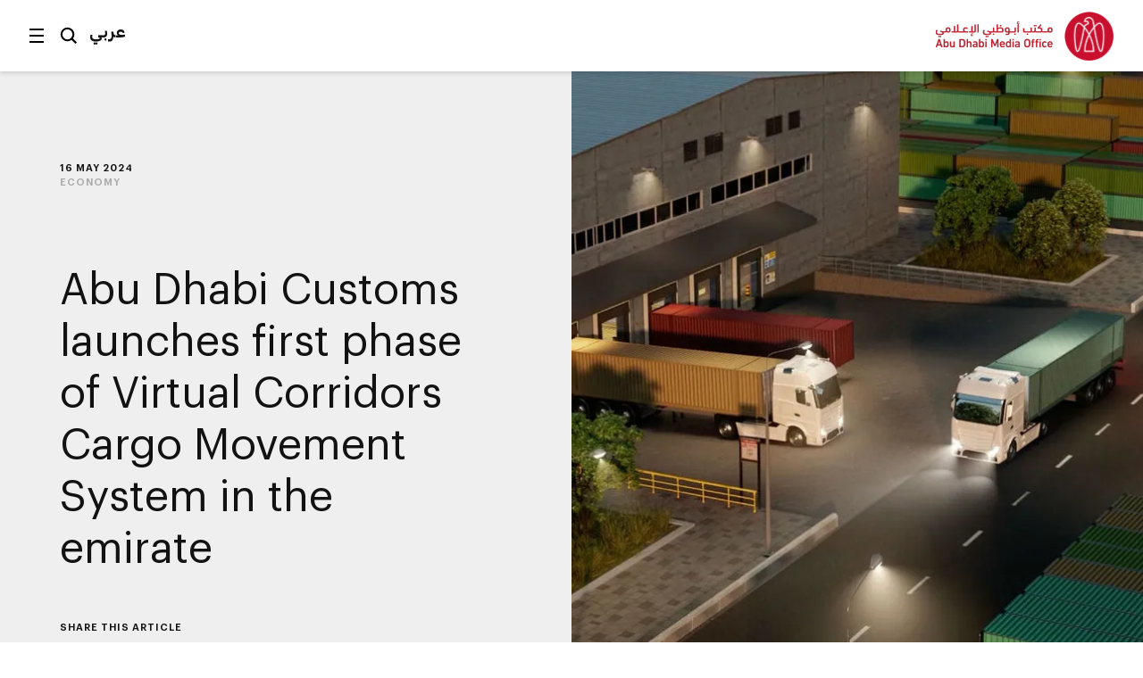

--- FILE ---
content_type: text/html;charset=utf-8
request_url: https://www.mediaoffice.abudhabi/en/economy/abu-dhabi-customs-launches-first-phase-of-virtual-corridors-cargo-movement-system-in-the-emirate/
body_size: 10960
content:



<!doctype html>
<html lang="en" class="no-js">
<head>
	<meta charset="utf-8">
	<meta http-equiv="X-UA-Compatible" content="IE=edge">
	<meta name="viewport" content="width=device-width, initial-scale=1.0, shrink-to-fit=no, viewport-fit=cover">
	
	
	
	<link rel="alternate" hreflang="ar" href="https://www.mediaoffice.abudhabi/ar/economy/abu-dhabi-customs-launches-first-phase-of-virtual-corridors-cargo-movement-system-in-the-emirate/" />
	<link rel="alternate" hreflang="en" href="https://www.mediaoffice.abudhabi/en/economy/abu-dhabi-customs-launches-first-phase-of-virtual-corridors-cargo-movement-system-in-the-emirate/" />
	<link rel="canonical" href="https://www.mediaoffice.abudhabi/en/economy/abu-dhabi-customs-launches-first-phase-of-virtual-corridors-cargo-movement-system-in-the-emirate/"/>
	<script>
		document.documentElement.classList.remove('no-js')
	</script>

	
	
		<!-- Google Tag Manager -->
		<script>
			dataLayer = [];
			
			dataLayer.push({ "pageId": "im:b202f535-b59f-4bf0-b4c8-4c94364dad8e" });
			
		</script>
	
		<script>
			(function(w,d,s,l,i){w[l]=w[l]||[];w[l].push({'gtm.start':
			new Date().getTime(),event:'gtm.js'});var f=d.getElementsByTagName(s)[0],
			j=d.createElement(s),dl=l!='dataLayer'?'&l='+l:'';j.async=true;j.src=
			'https://www.googletagmanager.com/gtm.js?id='+i+dl;f.parentNode.insertBefore(j,f);
			})(window,document,'script','dataLayer','GTM-53K6J4Z');
		</script>
	
		<!-- End Google Tag Manager -->
	
	<title>Abu Dhabi Customs launches first phase of Virtual Corridors Cargo Movement System in the emirate</title>
	<meta name="description" content="The General Administration of Abu Dhabi Customs (Abu Dhabi Customs) has completed first phase of the Virtual Corridors Cargo Movement System in Abu Dhabi emirate, to facilitate the movement of duty-suspended goods between customs ports, or between customs ports and free zones and customs bonded warehouses in the Emirate." />
	<link rel="shortcut icon" href="/static/img/favicon/favicon.baf5ddb1.ico">
	<link rel="apple-touch-icon-precomposed" href="/static/img/favicon/apple-touch-icon.3d7a75ad.png">
	<link rel="mask-icon" href="/static/img/favicon/safari-pinned-tab.7528bcc6.svg" color="#EF3F43">
	<meta name="application-name" content="Abu Dhabi Media Office">
	
	<meta property="og:type" content="website"/>
	<meta property="og:url" content="https://www.mediaoffice.abudhabi/en/economy/abu-dhabi-customs-launches-first-phase-of-virtual-corridors-cargo-movement-system-in-the-emirate/" />
	<meta property="og:title" content="Abu Dhabi Customs launches first phase of Virtual Corridors Cargo Movement System in the emirate" />
	<meta property="og:image" content="https://www.mediaoffice.abudhabi/assets/resized/sm/upload/pg/ul/qq/b3/THUM-0-0-0-0.webp?k=e23aaf6a42" />
	<meta property="og:description" content="The General Administration of Abu Dhabi Customs (Abu Dhabi Customs) has completed first phase of the Virtual Corridors Cargo Movement System in Abu Dhabi emirate, to facilitate the movement of duty-suspended goods between customs ports, or between customs ports and free zones and customs bonded warehouses in the Emirate." />
	
	<meta name="twitter:card" content="summary" />
	<meta name="twitter:url" content="https://www.mediaoffice.abudhabi/en/economy/abu-dhabi-customs-launches-first-phase-of-virtual-corridors-cargo-movement-system-in-the-emirate/" />
	<meta name="twitter:title" content="Abu Dhabi Customs launches first phase of Virtual Corridors Cargo Movement System in the emirate" />
	<meta name="twitter:site" content="@admediaoffice"/>
	<meta name="twitter:image" content="https://www.mediaoffice.abudhabi/assets/resized/sm/upload/pg/ul/qq/b3/THUM-0-0-0-0.webp?k=e23aaf6a42" />
	<meta name="twitter:description" content="The General Administration of Abu Dhabi Customs (Abu Dhabi Customs) has completed first phase of the…" />	
	
	<link href="/static/css/main.min.2414889a.css" rel="stylesheet" media="all"/>
	<script src="/static/js/head.min.996e9416.js"></script>

	
</head>
<body class="article-screen ltr">


	<!-- Google Tag Manager (noscript) -->
	
	<noscript><iframe src="https://www.googletagmanager.com/ns.html?id=GTM-53K6J4Z"
	height="0" width="0" style="display:none;visibility:hidden"></iframe></noscript>
	
	<!-- End Google Tag Manager (noscript) -->


<input type="checkbox" id="main-nav-menustate" class="menustate js-menustate" hidden="">
<input type="checkbox" id="main-nav-searchstate" class="menustate js-searchstate" hidden="">

<header class="site-header">
	<nav class="width-limit">
		<div class="controls">
			<label class="menuburger js-menuburger" for="main-nav-menustate" aria-hidden="true">
				<span class="ingredient -bun -top">
					<span class="bar"></span>
				</span>
				<span class="ingredient -patty">
					<span class="bar"></span>
				</span>
				<span class="ingredient -bun -bottom">
					<span class="bar"></span>
				</span>
			</label>

			<label for="main-nav-searchstate" class="search">
				Search
				<svg class="icon" xmlns="http://www.w3.org/2000/svg" width="24" height="24" viewBox="0 0 24 24">
					<path fill="#000000" d="M5.43786982,15.0108143 C2.79385379,12.3701204 2.79385379,8.07241582 5.43786982,5.4317219 C6.76025959,4.11099367 8.4972323,3.45139211 10.234205,3.45139211 C11.9704142,3.45139211 13.7073869,4.11099367 15.0297767,5.4317219 C17.6730292,8.07241582 17.6730292,12.3693578 15.0297767,15.0108143 C12.3849971,17.6537958 8.08264936,17.6530333 5.43786982,15.0108143 L5.43786982,15.0108143 Z M23,21.0654229 L17.6524146,15.7001551 C20.3262073,12.0910288 20.0376026,6.96520023 16.7652224,3.69769419 C13.1637717,0.100006097 7.30234778,0.101531188 3.70166062,3.69769419 C0.0994464592,7.29538229 0.0994464592,13.148679 3.70166062,16.7456045 C5.5020042,18.5444486 7.8681046,19.4434893 10.2334415,19.4434893 C12.1597633,19.4434893 14.0799771,18.8372659 15.7008971,17.6446453 L21.038557,23 L23,21.0654229 Z"></path>
				</svg>
			</label>

			
					<a class="language js-language-toggle" data-no-swup data-language="ar" data-context-path="">عربي</a>
					<noscript><a class="language -nojs" href="/ar/economy/abu-dhabi-customs-launches-first-phase-of-virtual-corridors-cargo-movement-system-in-the-emirate/">عربي</a></noscript>
				

			<div id="headersharing" class="sharing js-header-share-links">
				
					
						








	
			<ul class="external-links -xsmall -dark">
				<li class="link -u js-clipboard" data-clipboard-text="https://www.mediaoffice.abudhabi/en/economy/abu-dhabi-customs-launches-first-phase-of-virtual-corridors-cargo-movement-system-in-the-emirate/">
					<a class="target" data-no-swup href="/en/economy/abu-dhabi-customs-launches-first-phase-of-virtual-corridors-cargo-movement-system-in-the-emirate/">Link</a>
					<div class="clipboard-alert js-clipboard-alert">Copied</div>
				</li>
				<li class="link -x"><a data-no-swup class="target" target="_blank" rel="noopener nofollow" href="https://twitter.com/intent/tweet?url=https://www.mediaoffice.abudhabi/en/economy/abu-dhabi-customs-launches-first-phase-of-virtual-corridors-cargo-movement-system-in-the-emirate/&text=Abu Dhabi Customs launches first phase of Virtual Corridors Cargo Movement System in the emirate via @admediaoffice&mdash;">Twitter</a></li>
				<li class="link -f"><a data-no-swup class="target" target="_blank" rel="noopener nofollow" href="https://www.facebook.com/sharer/sharer.php?u=https://www.mediaoffice.abudhabi/en/economy/abu-dhabi-customs-launches-first-phase-of-virtual-corridors-cargo-movement-system-in-the-emirate/&quote=Abu Dhabi Customs launches first phase of Virtual Corridors Cargo Movement System in the emirate">Facebook</a></li>
				<li class="link -l"><a data-no-swup class="target" target="_blank" rel="noopener nofollow" href="https://www.linkedin.com/shareArticle?url=https://www.mediaoffice.abudhabi/en/economy/abu-dhabi-customs-launches-first-phase-of-virtual-corridors-cargo-movement-system-in-the-emirate/">LinkedIn</a></li>
			<li class="link -w"><a data-no-swup class="target" target="_blank" rel="noopener nofollow" href="whatsapp://send?text=https://www.mediaoffice.abudhabi/en/economy/abu-dhabi-customs-launches-first-phase-of-virtual-corridors-cargo-movement-system-in-the-emirate/">WhatsApp</a></li>
			</ul>
	

					
				
			</div>
		</div>

		<div class="articletitle" id="articletitle" aria-live="polite">
        	
                <p>Abu Dhabi Customs launches first phase of Virtual Corridors Cargo Movement System in the emirate</p>
        	    
        </div>

	</nav>
</header>

<div class="brand-header">
	<div class="site-logo">
		<a href="/en/" class="logo">
			<img src="/static/img/adgmo-logotype.9bc57164.png" alt="Abu Dhabi Media Office" class="logotype" />
			<img src="/static/img/adgmo-logo.192dc46e.png" alt="Abu Dhabi Media Office Icon" class="icon" />
		</a>
	</div>
</div>

<div class="plain-nav -pageboundaries">
    <div class="brand-header">
        <div class="site-logo">
            <a href="/en/" class="logo">
                <img src="/static/img/adgmo-logotype.9bc57164.png" alt="Abu Dhabi Media Office" class="logotype" />
                <img src="/static/img/adgmo-logo.192dc46e.png" alt="Abu Dhabi Media Office Icon" class="icon" />
            </a>
        </div>
    </div>
</div>

<div class="site-nav nav-panel -pageboundaries">
	<ul class="items">
		
			
			
			
			<li>
				
						<a href="/en/">Home</a>
					
			</li>
		
			
			
			
			<li>
				
						<a href="/en/latest-news/">Latest News</a>
					
			</li>
		
			
			
			
			<li>
				
						<a href="/en/abudhabiinaweek/">Abu Dhabi in a Week</a>
					
			</li>
		
			
			
			
			<li>
				
						<a href="/en/this-is-abu-dhabi/">This is Abu Dhabi</a>
					
			</li>
		
			
			
			
			<li>
				
						<a href="/en/channel/year-of-family/">Year of Family</a>
					
			</li>
		
			
			
			
			<li>
				
						
						
							<h3 class="section -unlinked js-nav-section-toggle">
								<span class="label">Sections</span><span class="toggle"><svg xmlns="http://www.w3.org/2000/svg" width="14" height="10" viewBox="0 0 14 10"><polyline fill="none" stroke="currentColor" stroke-linecap="square" stroke-width="1.5" points="2 2.5 7 7.5 12 2.5"/></svg></span>
							</h3>
							<div class="subnav">
								<ul class="subitems">
									
										<li><a href="/en/arts-culture/">Arts &amp; Culture</a></li>
									
										<li><a href="/en/community/">Community</a></li>
									
										<li><a href="/en/crown-prince-news/">Crown Prince</a></li>
									
										<li><a href="/en/economy/">Economy</a></li>
									
										<li><a href="/en/education/">Education</a></li>
									
										<li><a href="/en/energy/">Energy</a></li>
									
										<li><a href="/en/environment/">Environment</a></li>
									
										<li><a href="/en/government-affairs/">Government Affairs</a></li>
									
										<li><a href="/en/health/">Health</a></li>
									
										<li><a href="/en/infrastructure/">Infrastructure</a></li>
									
										<li><a href="/en/security/">Security</a></li>
									
										<li><a href="/en/sport/">Sport</a></li>
									
										<li><a href="/en/technology/">Technology</a></li>
									
										<li><a href="/en/tourism/">Tourism</a></li>
									
										<li><a href="/en/transport/">Transport</a></li>
									
								</ul>
							</div>
						
					
			</li>
		
			
			
			
			<li>
				
						<a href="/en/channels/">Channels</a>
					
			</li>
		
			
			
			
			<li>
				
						<a href="/en/channel/admo-initiatives/">Initiatives</a>
					
			</li>
		
			
			
			
			<li>
				
						<a href="/en/abu-dhabi-media-office/">About ADMO</a>
					
			</li>
		
			
			
			
			<li>
				
						<a href="/en/contact-us/">Contact Us</a>
					
			</li>
		
	</ul>
	
	<div class="links">
		<p>Follow us</p>
		


<ul class="external-links -small -dark">
	<li class="link -x"><a class="target" data-no-swup href="https://twitter.com/admediaoffice">Twitter</a></li>
	<li class="link -f"><a class="target" data-no-swup href="https://www.facebook.com/ADmediaoffice/">Facebook</a></li>
	<li class="link -l"><a class="target" data-no-swup href="https://www.linkedin.com/company/admediaoffice">LinkedIn</a></li>
	<li class="link -i"><a class="target" data-no-swup href="https://www.instagram.com/admediaoffice/">Instagram</a></li>
	<li class="link -th"><a class="target" data-no-swup href="https://www.threads.net/@admediaoffice">Instagram</a></li>
</ul>
	</div>

	<div class="disclaimer"><p>Abu Dhabi Media Office - Copyright 2026</p></div>
</div>

<div class="search-panel nav-panel">
	
	<form method="get" action="/en/search/" class="search-form">
		<label for="search-text" class="_sr-only">Search</label>
		
		<input type="text" name="q" id="search-text" class="field" placeholder="Search our site" value="" />
		<input type="submit" class="button" value="Go" class="input-button" />
	</form>

	<div class="results">
		
			<p>Popular search terms</p>
			<div class="line-spacer -inside">
				<div class="wrap">
					<div class="border -thin"></div>
				</div>
			</div>
			<ul>
				
					<li><a href="/en/search/?q=Abu%20Dhabi">Abu Dhabi</a></li>
				
					<li><a href="/en/search/?q=Mohamed%20bin%20Zayed">Mohamed bin Zayed</a></li>
				
					<li><a href="/en/search/?q=Khaled%20bin%20Mohamed%20bin%20Zayed">Khaled bin Mohamed bin Zayed</a></li>
				
			</ul>
		
	</div>

	<div class="links">
		<p>Follow us</p>
		


<ul class="external-links -small -dark">
	<li class="link -x"><a class="target" data-no-swup href="https://twitter.com/admediaoffice">Twitter</a></li>
	<li class="link -f"><a class="target" data-no-swup href="https://www.facebook.com/ADmediaoffice/">Facebook</a></li>
	<li class="link -l"><a class="target" data-no-swup href="https://www.linkedin.com/company/admediaoffice">LinkedIn</a></li>
	<li class="link -i"><a class="target" data-no-swup href="https://www.instagram.com/admediaoffice/">Instagram</a></li>
	<li class="link -th"><a class="target" data-no-swup href="https://www.threads.net/@admediaoffice">Instagram</a></li>
</ul>
	</div>

	<div class="disclaimer"><p>Abu Dhabi Media Office - Copyright 2026</p></div>
</div>


<main class="site-body transition-fade" id="body" aria-live="polite" data-id="im:b202f535-b59f-4bf0-b4c8-4c94364dad8e">
	
			

<div class="width-limit -site -pageboundaries -hideOnDesktop">
	<div class="breadcrumb-list -tightenbottom -inset">
		<ul class="breadcrumbs">
			<li class="crumb"><a href="/en/">Home</a></li>
			<li class="crumb"><a href="/en/economy/">Economy</a></li>
			<li class="crumb">Abu Dhabi Customs launches first phase of Virtual Corridors Cargo Movement System in the emirate</li>
		</ul>
	</div>
</div>

<script type="application/ld+json">
	{ "@context": "https://schema.org", "@type": "BreadcrumbList", "itemListElement": [ { "@type": "ListItem", "position": 1, "name": "Abu Dhabi Customs launches first phase of Virtual Corridors Cargo Movement System in the emirate", "item": "https://www.mediaoffice.abudhabi/en/" }, { "@type": "ListItem", "position": 2, "name": "Economy", "item": "https://www.mediaoffice.abudhabi/en/economy/" }, { "@type": "ListItem", "position": 3, "name": "Abu Dhabi Customs launches first phase of Virtual Corridors Cargo Movement System in the emirate" } ] }
</script>

			<div class="article-header">
				<div class="content">
					

	<div class="meta">
		<p class="title-label">16 May 2024</p>
		
			
					<p class="-grey"><a href="/en/economy/">Economy</a></p>
				
		
	</div>


					
					
							<figure class="media-element">
								<div class="image">
									<div class="aspect" style="padding-top: 56.2429696287964%">
										<img data-src="/assets/resized/sm/upload/k5/nm/zk/3h/WEB-0-690-0-0.webp?k=aeb8b318ed" data-srcset="/assets/resized/sm/upload/k5/nm/zk/3h/WEB-0-690-0-0.webp?k=aeb8b318ed 690w, /assets/resized/sm/upload/k5/nm/zk/3h/WEB-0-1380-0-0.webp?k=232b8a471a 1380w" width="690" height="388" alt="Abu Dhabi Customs launches first phase of Virtual Corridors Cargo Movement System in the emirate" class="lazyload -lazy" />
										<noscript>
											<img src="/assets/resized/sm/upload/k5/nm/zk/3h/WEB-0-690-0-0.webp?k=aeb8b318ed" srcset="/assets/resized/sm/upload/k5/nm/zk/3h/WEB-0-690-0-0.webp?k=aeb8b318ed 690w, /assets/resized/sm/upload/k5/nm/zk/3h/WEB-0-1380-0-0.webp?k=232b8a471a 1380w" width="690" height="388" alt="Abu Dhabi Customs launches first phase of Virtual Corridors Cargo Movement System in the emirate" />
										</noscript>
									</div>
								</div>
							</figure>
						
					<h1 class="title">Abu Dhabi Customs launches first phase of Virtual Corridors Cargo Movement System in the emirate</h1>
					

					








	
		<div class="share js-article-share-links">
			<p class="share-options">Share this article</p>
	
			<ul class="external-links -dark">
				<li class="link -u js-clipboard" data-clipboard-text="https://www.mediaoffice.abudhabi/en/economy/abu-dhabi-customs-launches-first-phase-of-virtual-corridors-cargo-movement-system-in-the-emirate/">
					<a class="target" data-no-swup href="/en/economy/abu-dhabi-customs-launches-first-phase-of-virtual-corridors-cargo-movement-system-in-the-emirate/">Link</a>
					<div class="clipboard-alert js-clipboard-alert">Copied</div>
				</li>
				<li class="link -x"><a data-no-swup class="target" target="_blank" rel="noopener nofollow" href="https://twitter.com/intent/tweet?url=https://www.mediaoffice.abudhabi/en/economy/abu-dhabi-customs-launches-first-phase-of-virtual-corridors-cargo-movement-system-in-the-emirate/&text=Abu Dhabi Customs launches first phase of Virtual Corridors Cargo Movement System in the emirate via @admediaoffice&mdash;">Twitter</a></li>
				<li class="link -f"><a data-no-swup class="target" target="_blank" rel="noopener nofollow" href="https://www.facebook.com/sharer/sharer.php?u=https://www.mediaoffice.abudhabi/en/economy/abu-dhabi-customs-launches-first-phase-of-virtual-corridors-cargo-movement-system-in-the-emirate/&quote=Abu Dhabi Customs launches first phase of Virtual Corridors Cargo Movement System in the emirate">Facebook</a></li>
				<li class="link -l"><a data-no-swup class="target" target="_blank" rel="noopener nofollow" href="https://www.linkedin.com/shareArticle?url=https://www.mediaoffice.abudhabi/en/economy/abu-dhabi-customs-launches-first-phase-of-virtual-corridors-cargo-movement-system-in-the-emirate/">LinkedIn</a></li>
			<li class="link -w"><a data-no-swup class="target" target="_blank" rel="noopener nofollow" href="whatsapp://send?text=https://www.mediaoffice.abudhabi/en/economy/abu-dhabi-customs-launches-first-phase-of-virtual-corridors-cargo-movement-system-in-the-emirate/">WhatsApp</a></li>
			</ul>
	
		</div>
	

				</div>
			</div>
			

<div class="width-limit -site -pageboundaries -hideOnMobile">
	<div class="breadcrumb-list -inset">
		<ul class="breadcrumbs">
			<li class="crumb"><a href="/en/">Home</a></li>
			<li class="crumb"><a href="/en/economy/">Economy</a></li>
			<li class="crumb">Abu Dhabi Customs launches first phase of Virtual Corridors Cargo Movement System in the emirate</li>
		</ul>
	</div>
</div>

<script type="application/ld+json">
	{ "@context": "https://schema.org", "@type": "BreadcrumbList", "itemListElement": [ { "@type": "ListItem", "position": 1, "name": "Abu Dhabi Customs launches first phase of Virtual Corridors Cargo Movement System in the emirate", "item": "https://www.mediaoffice.abudhabi/en/" }, { "@type": "ListItem", "position": 2, "name": "Economy", "item": "https://www.mediaoffice.abudhabi/en/economy/" }, { "@type": "ListItem", "position": 3, "name": "Abu Dhabi Customs launches first phase of Virtual Corridors Cargo Movement System in the emirate" } ] }
</script>

			<div class="width-limit -site -pageboundaries">
				<div class="article-column">
		
		<div class="article-body">
			<div class="content">
				

	
			


<figure class="media-element -regular">
	<div class="video lazyload">
		
				<div class="aspect -r16x9">
					<div class="embed js-embedded-video" data-video="https://vimeo.com/946943338/fb5208ca69"></div>
				</div>
			
	</div>
	
</figure>
		

	
			
<p>The General Administration of <a href="/en/topic/abu-dhabi-customs/">Abu Dhabi Customs (Abu Dhabi Customs)</a> has completed first phase of the Virtual Corridors Cargo Movement System in Abu Dhabi emirate, to facilitate the movement of duty-suspended goods between customs ports, or between customs ports and free zones and customs bonded warehouses in the Emirate. This has been achieved by establishing virtual corridors using electronic customs seals implemented within the framework of the National System for Tracking Trucks and Shipments, in coordination with the <a href="/en/topic/federal-authority-for-identity-citizenship/">Federal Authority for Identity, Citizenship, Customs, and Ports Security</a>.</p>
<p>The first phase of the Virtual Corridors Cargo Movement System applies to shipments and goods moving from <a href="/en/topic/khalifa-port/">Khalifa Port</a> towards companies established in <a href="/en/topic/kezad-group/">Khalifa Economic Zones Abu Dhabi (KEZAD)</a>, which includes free zone companies and private customs warehouses (bonded). The facility can be accessed by applying through the approved digital platforms for customs services via the Customs Entry/Exit Certificate, then the concerned party, their delegate, or the shipping agent selects the Cargo Transfer Request option, and includes the basic information of the shipment according to the manifest or bill of lading.</p>
<p>The launch of virtual corridors comes as part of Abu Dhabi Customs' commitment to implementing the strategic priorities of the <a href="/en/topic/abu-dhabi-government/">Abu Dhabi Government</a>, which aims to facilitate trade and contribute to making the emirate the preferred destination for import and export. Abu Dhabi Customs will do this by enhancing customer experience, improving the efficiency and effectiveness of operations, and achieving excellence in providing customs services by simplifying customs clearance processes and reducing the costs of transporting duty-suspended goods between customs ports in the emirate.</p>
<p>His Excellency Mubarak Matar Al Mansouri, Executive Director of the Operations Sector at Abu Dhabi Customs said that the launch of the virtual corridors system is the latest achievement added to Abu Dhabi Customs' strategic transformation initiatives aimed at facilitating trade and creating an ideal environment for doing business.</p>
<p>His Excellency<strong> </strong>said Abu Dhabi Customs continues to enhance its customs procedures and services in cooperation with its strategic partners by integrating modern innovations and advanced technology to ensure business efficiency and growth, and find innovative and sustainable solutions to benefit from, in addition to adopting best global practices.</p>
<p>Abu Dhabi Customs commitment aims to enhance trade movement and contribute to supporting the UAE&rsquo;s development process, while also serving the economy of Abu Dhabi emirate, and furthering Abu Dhabi Customs' vision to be a world-class customs authority.</p>
		

			</div>
			</div>

			
				<div class="tag-footer">
					<div class="content">
						<div class="border">
							<div class="tags-list">
								
									<a href="/en/topic/abu-dhabi-customs/" class="tag">Abu Dhabi Customs</a>
								
									<a href="/en/topic/abu-dhabi-government/" class="tag">Abu Dhabi Government</a>
								
									<a href="/en/economy/" class="tag">Economy</a>
								
									<a href="/en/topic/federal-authority-for-identity-citizenship/" class="tag">Federal Authority For Identity, Citizenship, Customs &amp; Port Security</a>
								
									<a href="/en/topic/kezad-group/" class="tag">KEZAD Group</a>
								
									<a href="/en/topic/khalifa-port/" class="tag">Khalifa Port</a>
								
							</div>
						</div>
					</div>
				</div>
			
		</div>

		
		
			<script type="application/ld+json">
				{"image":["/assets/sm/upload/pg/ul/qq/b3/THUM.jpg?k=80d84c94c9"],"articleBody":"\r\nThe General Administration of Abu Dhabi Customs (Abu Dhabi Customs) has completed first phase of the Virtual Corridors Cargo Movement System in Abu Dhabi emirate, to facilitate the movement of duty-suspended goods between customs ports, or between customs ports and free zones and customs bonded warehouses in the Emirate. This has been achieved by establishing virtual corridors using electronic customs seals implemented within the framework of the National System for Tracking Trucks and Shipments, in coordination with the Federal Authority for Identity, Citizenship, Customs, and Ports Security.\r\nThe first phase of the Virtual Corridors Cargo Movement System applies to shipments and goods moving from Khalifa Port towards companies established in Khalifa Economic Zones Abu Dhabi (KEZAD), which includes free zone companies and private customs warehouses (bonded). The facility can be accessed by applying through the approved digital platforms for customs services via the Customs Entry/Exit Certificate, then the concerned party, their delegate, or the shipping agent selects the Cargo Transfer Request option, and includes the basic information of the shipment according to the manifest or bill of lading.\r\nThe launch of virtual corridors comes as part of Abu Dhabi Customs' commitment to implementing the strategic priorities of the Abu Dhabi Government, which aims to facilitate trade and contribute to making the emirate the preferred destination for import and export. Abu Dhabi Customs will do this by enhancing customer experience, improving the efficiency and effectiveness of operations, and achieving excellence in providing customs services by simplifying customs clearance processes and reducing the costs of transporting duty-suspended goods between customs ports in the emirate.\r\nHis Excellency Mubarak Matar Al Mansouri, Executive Director of the Operations Sector at Abu Dhabi Customs said that the launch of the virtual corridors system is the latest achievement added to Abu Dhabi Customs' strategic transformation initiatives aimed at facilitating trade and creating an ideal environment for doing business.\r\nHis Excellency said Abu Dhabi Customs continues to enhance its customs procedures and services in cooperation with its strategic partners by integrating modern innovations and advanced technology to ensure business efficiency and growth, and find innovative and sustainable solutions to benefit from, in addition to adopting best global practices.\r\nAbu Dhabi Customs commitment aims to enhance trade movement and contribute to supporting the UAE\u2019s development process, while also serving the economy of Abu Dhabi emirate, and furthering Abu Dhabi Customs' vision to be a world-class customs authority.","@type":"NewsArticle","author":[{"@type":"Organization","name":"Abu Dhabi Media Office","logo":{"@type":"ImageObject","width":526,"url":"https://www.mediaoffice.abudhabi/static/img/adgmo-logo.192dc46e.png","height":110}}],"dateModified":"2024-05-16 15:55:00.027","isAccessibleForFree":true,"mainEntityOfPage":"https://www.mediaoffice.abudhabi/en/economy/abu-dhabi-customs-launches-first-phase-of-virtual-corridors-cargo-movement-system-in-the-emirate/","@context":"http://schema.org","url":"https://www.mediaoffice.abudhabi/en/economy/abu-dhabi-customs-launches-first-phase-of-virtual-corridors-cargo-movement-system-in-the-emirate/","datePublished":"2024-05-16 15:55:00.043","publisher":[{"@type":"Organization","name":"Abu Dhabi Media Office","logo":{"@type":"ImageObject","width":526,"url":"https://www.mediaoffice.abudhabi/static/img/adgmo-logo.192dc46e.png","height":110}}],"headline":"Abu Dhabi Customs launches first phase of Virtual Corridors Cargo Movement System in the emirate","articleSection":"Economy"}
			</script>
		

	</div>

	

	
		
			<div class="grid-block">
				<div class="width-limit -site -pageboundaries">
					<div class="row-header -border -lazy lazyload" data-expand="-100">
						<div class="content">
							<h3 class="title">More on this Topic</h3>
						</div>
					</div>
					<div class="tile-grid -lazy js-tile-grid">
						
							







<div class="griditem type1" data-title-length="66">
	<div class="aspect"></div>
	<div class="container">
    
		<div class="promo-tile js-tile -darkoverlay -single" data-type="1">
			
				
				<div class="media-element -image">
					<div class="image">
						<div class="aspect">
							<img data-src="/assets/resized/sm/upload/h5/eq/6t/po/20260113_GC_AD%20Customs_Golden%20List%20of%20Pharmaceutical%20Companies-10-0-323-0-404-crop-aspect-NORTH.webp?k=9230cef486" data-srcset="/assets/resized/sm/upload/h5/eq/6t/po/20260113_GC_AD%20Customs_Golden%20List%20of%20Pharmaceutical%20Companies-10-0-323-0-404-crop-aspect-NORTH.webp?k=9230cef486 323w, /assets/resized/sm/upload/h5/eq/6t/po/20260113_GC_AD%20Customs_Golden%20List%20of%20Pharmaceutical%20Companies-10-0-646-0-808-crop-aspect-NORTH.webp?k=a3c12f9d90 646w" width="323" height="404" alt="" class="-lazy lazyload" />
							<noscript>
								<img src="/assets/resized/sm/upload/h5/eq/6t/po/20260113_GC_AD%20Customs_Golden%20List%20of%20Pharmaceutical%20Companies-10-0-323-0-404-crop-aspect-NORTH.webp?k=9230cef486" srcset="/assets/resized/sm/upload/h5/eq/6t/po/20260113_GC_AD%20Customs_Golden%20List%20of%20Pharmaceutical%20Companies-10-0-323-0-404-crop-aspect-NORTH.webp?k=9230cef486 323w, /assets/resized/sm/upload/h5/eq/6t/po/20260113_GC_AD%20Customs_Golden%20List%20of%20Pharmaceutical%20Companies-10-0-646-0-808-crop-aspect-NORTH.webp?k=a3c12f9d90 646w" width="323" height="404" alt="" />
							</noscript>
						</div>
					</div>
					
				</div>
				<div class="overlay -regular"></div>
			
			<a href="/en/economy/abu-dhabi-customs-launches-golden-list-of-pharmaceutical-companies/" class="tile-content js-tile-content">
				<div class="content">
					<p class="metadata">Economy</p>
					<div class="body js-tile-body">
						
						<h3 class="title -short" data-category="Economy">Abu Dhabi Customs launches Golden List of Pharmaceutical Companies</h3>
						
					</div>
				</div>
				
			</a>
			
		</div>
	</div>
</div>
						
							







<div class="griditem type1" data-title-length="105">
	<div class="aspect"></div>
	<div class="container">
    
		<div class="promo-tile js-tile -lightoverlay -single" data-type="1">
			
				
				<div class="media-element -image">
					<div class="image">
						<div class="aspect">
							<img data-src="/assets/resized/sm/upload/zi/57/rr/0v/Artboard%201-0-323-0-404-crop-aspect-NORTH.webp?k=cb19deb0e6" data-srcset="/assets/resized/sm/upload/zi/57/rr/0v/Artboard%201-0-323-0-404-crop-aspect-NORTH.webp?k=cb19deb0e6 323w, /assets/resized/sm/upload/zi/57/rr/0v/Artboard%201-0-646-0-808-crop-aspect-NORTH.webp?k=e1f92de2d2 646w" width="323" height="404" alt="" class="-lazy lazyload" />
							<noscript>
								<img src="/assets/resized/sm/upload/zi/57/rr/0v/Artboard%201-0-323-0-404-crop-aspect-NORTH.webp?k=cb19deb0e6" srcset="/assets/resized/sm/upload/zi/57/rr/0v/Artboard%201-0-323-0-404-crop-aspect-NORTH.webp?k=cb19deb0e6 323w, /assets/resized/sm/upload/zi/57/rr/0v/Artboard%201-0-646-0-808-crop-aspect-NORTH.webp?k=e1f92de2d2 646w" width="323" height="404" alt="" />
							</noscript>
						</div>
					</div>
					
				</div>
				<div class="overlay -tall"></div>
			
			<a href="/en/economy/abu-dhabi-customs-and-indias-central-board-of-indirect-taxes-and-customs-sign-a-statement-of-cooperation/" class="tile-content js-tile-content">
				<div class="content">
					<p class="metadata">Economy</p>
					<div class="body js-tile-body">
						
						<h3 class="title -long" data-category="Economy">Abu Dhabi Customs and India’s Central Board of Indirect Taxes and Customs sign a statement of cooperation</h3>
						
					</div>
				</div>
				
			</a>
			
		</div>
	</div>
</div>
						
							







<div class="griditem type1" data-title-length="133">
	<div class="aspect"></div>
	<div class="container">
    
		<div class="promo-tile js-tile -lightoverlay -single" data-type="1">
			
				
				<div class="media-element -image">
					<div class="image">
						<div class="aspect">
							<img data-src="/assets/resized/sm/upload/w4/gz/c3/5d/web%20copy-100-0-323-0-404-crop-aspect-NORTH.webp?k=1a2b07bb56" data-srcset="/assets/resized/sm/upload/w4/gz/c3/5d/web%20copy-100-0-323-0-404-crop-aspect-NORTH.webp?k=1a2b07bb56 323w, /assets/resized/sm/upload/w4/gz/c3/5d/web%20copy-100-0-646-0-808-crop-aspect-NORTH.webp?k=1e2b221ef4 646w" width="323" height="404" alt="" class="-lazy lazyload" />
							<noscript>
								<img src="/assets/resized/sm/upload/w4/gz/c3/5d/web%20copy-100-0-323-0-404-crop-aspect-NORTH.webp?k=1a2b07bb56" srcset="/assets/resized/sm/upload/w4/gz/c3/5d/web%20copy-100-0-323-0-404-crop-aspect-NORTH.webp?k=1a2b07bb56 323w, /assets/resized/sm/upload/w4/gz/c3/5d/web%20copy-100-0-646-0-808-crop-aspect-NORTH.webp?k=1e2b221ef4 646w" width="323" height="404" alt="" />
							</noscript>
						</div>
					</div>
					
				</div>
				<div class="overlay -tall"></div>
			
			<a href="/en/security/abu-dhabi-customs-and-ras-al-khaimah-customs-sign-agreement-during-gitex-global-2025-to-enhance-integration-and-strategic-cooperation/" class="tile-content js-tile-content">
				<div class="content">
					<p class="metadata">Security</p>
					<div class="body js-tile-body">
						
						<h3 class="title -long" data-category="Security">Abu Dhabi Customs and Ras Al Khaimah Customs sign agreement during GITEX Global 2025 to enhance integration and strategic cooperation</h3>
						
					</div>
				</div>
				
			</a>
			
		</div>
	</div>
</div>
						
							







<div class="griditem type1" data-title-length="69">
	<div class="aspect"></div>
	<div class="container">
    
		<div class="promo-tile js-tile -lightoverlay -single" data-type="1">
			
				
				<div class="media-element -image">
					<div class="image">
						<div class="aspect">
							<img data-src="/assets/resized/sm/upload/z3/s1/ng/ie/web_20250915_ADIN_AD-Customs_Growth-in-Customs-Transactions_web-0-323-0-404-crop-aspect-NORTH.webp?k=1be85290db" data-srcset="/assets/resized/sm/upload/z3/s1/ng/ie/web_20250915_ADIN_AD-Customs_Growth-in-Customs-Transactions_web-0-323-0-404-crop-aspect-NORTH.webp?k=1be85290db 323w, /assets/resized/sm/upload/z3/s1/ng/ie/web_20250915_ADIN_AD-Customs_Growth-in-Customs-Transactions_web-0-646-0-808-crop-aspect-NORTH.webp?k=931f4a16c5 646w" width="323" height="404" alt="" class="-lazy lazyload" />
							<noscript>
								<img src="/assets/resized/sm/upload/z3/s1/ng/ie/web_20250915_ADIN_AD-Customs_Growth-in-Customs-Transactions_web-0-323-0-404-crop-aspect-NORTH.webp?k=1be85290db" srcset="/assets/resized/sm/upload/z3/s1/ng/ie/web_20250915_ADIN_AD-Customs_Growth-in-Customs-Transactions_web-0-323-0-404-crop-aspect-NORTH.webp?k=1be85290db 323w, /assets/resized/sm/upload/z3/s1/ng/ie/web_20250915_ADIN_AD-Customs_Growth-in-Customs-Transactions_web-0-646-0-808-crop-aspect-NORTH.webp?k=931f4a16c5 646w" width="323" height="404" alt="" />
							</noscript>
						</div>
					</div>
					
				</div>
				<div class="overlay -regular"></div>
			
			<a href="/en/economy/abu-dhabi-customs-achieves-significant-growth-in-digital-transactions/" class="tile-content js-tile-content">
				<div class="content">
					<p class="metadata">Economy</p>
					<div class="body js-tile-body">
						
						<h3 class="title -short" data-category="Economy">Abu Dhabi Customs achieves significant growth in digital transactions</h3>
						
					</div>
				</div>
				
			</a>
			
		</div>
	</div>
</div>
						
					</div>
					<div class="fade -left"></div>
					<div class="fade -right"></div>
				</div>
			</div>
		
	

	
		<div class="grid-block related-articles">
			<div class="width-limit -site -pageboundaries">
				<div class="row-header -border -lazy lazyload" data-expand="-100">
					<div class="content">
						<h3 class="title">Related Stories</h3>
					</div>
				</div>
				<div class="tile-grid -lazy js-tile-grid">
					
						







<div class="griditem type1" data-title-length="149">
	<div class="aspect"></div>
	<div class="container">
    
		<div class="promo-tile js-tile -lightoverlay -single" data-type="1">
			
				
				<div class="media-element -image">
					<div class="image">
						<div class="aspect">
							<img data-src="/assets/resized/sm/upload/ow/ov/ds/fa/20260127_GC_ADDED_%20AD%20Economic%20Delegation%20Visit%20to%20Italy%20Wrap%20up_V2_web-0-323-0-404-crop-aspect-NORTH.webp?k=32a128ab15" data-srcset="/assets/resized/sm/upload/ow/ov/ds/fa/20260127_GC_ADDED_%20AD%20Economic%20Delegation%20Visit%20to%20Italy%20Wrap%20up_V2_web-0-323-0-404-crop-aspect-NORTH.webp?k=32a128ab15 323w, /assets/resized/sm/upload/ow/ov/ds/fa/20260127_GC_ADDED_%20AD%20Economic%20Delegation%20Visit%20to%20Italy%20Wrap%20up_V2_web-0-646-0-808-crop-aspect-NORTH.webp?k=a8a3f86588 646w" width="323" height="404" alt="" class="-lazy lazyload" />
							<noscript>
								<img src="/assets/resized/sm/upload/ow/ov/ds/fa/20260127_GC_ADDED_%20AD%20Economic%20Delegation%20Visit%20to%20Italy%20Wrap%20up_V2_web-0-323-0-404-crop-aspect-NORTH.webp?k=32a128ab15" srcset="/assets/resized/sm/upload/ow/ov/ds/fa/20260127_GC_ADDED_%20AD%20Economic%20Delegation%20Visit%20to%20Italy%20Wrap%20up_V2_web-0-323-0-404-crop-aspect-NORTH.webp?k=32a128ab15 323w, /assets/resized/sm/upload/ow/ov/ds/fa/20260127_GC_ADDED_%20AD%20Economic%20Delegation%20Visit%20to%20Italy%20Wrap%20up_V2_web-0-646-0-808-crop-aspect-NORTH.webp?k=a8a3f86588 646w" width="323" height="404" alt="" />
							</noscript>
						</div>
					</div>
					
				</div>
				<div class="overlay -tall"></div>
			
			<a href="/en/economy/abu-dhabi-department-of-economic-development-led-delegation-accelerates-growth-of-entrepreneurship-manufacturing-and-agri-tech-during-visit-to-italy/" class="tile-content js-tile-content">
				<div class="content">
					<p class="metadata">Economy</p>
					<div class="body js-tile-body">
						
						<h3 class="title -long" data-category="Economy">Abu Dhabi Department of Economic Development led delegation accelerates growth of entrepreneurship, manufacturing and agri-tech during visit to Italy</h3>
						
					</div>
				</div>
				
			</a>
			
		</div>
	</div>
</div>
					
						







<div class="griditem type1" data-title-length="59">
	<div class="aspect"></div>
	<div class="container">
    
		<div class="promo-tile js-tile -lightoverlay -single" data-type="1">
			
				
				<div class="media-element -image">
					<div class="image">
						<div class="aspect">
							<img data-src="/assets/resized/sm/upload/9j/w1/vq/dm/web-0-323-0-404-crop-aspect-NORTH.webp?k=9521768fad" data-srcset="/assets/resized/sm/upload/9j/w1/vq/dm/web-0-323-0-404-crop-aspect-NORTH.webp?k=9521768fad 323w, /assets/resized/sm/upload/9j/w1/vq/dm/web-0-646-0-808-crop-aspect-NORTH.webp?k=5dc629746d 646w" width="323" height="404" alt="" class="-lazy lazyload" />
							<noscript>
								<img src="/assets/resized/sm/upload/9j/w1/vq/dm/web-0-323-0-404-crop-aspect-NORTH.webp?k=9521768fad" srcset="/assets/resized/sm/upload/9j/w1/vq/dm/web-0-323-0-404-crop-aspect-NORTH.webp?k=9521768fad 323w, /assets/resized/sm/upload/9j/w1/vq/dm/web-0-646-0-808-crop-aspect-NORTH.webp?k=5dc629746d 646w" width="323" height="404" alt="" />
							</noscript>
						</div>
					</div>
					
				</div>
				<div class="overlay -regular"></div>
			
			<a href="/en/sport/4th-abu-dhabi-government-games-to-take-place-during-ramadan/" class="tile-content js-tile-content">
				<div class="content">
					<p class="metadata">Sport</p>
					<div class="body js-tile-body">
						
						<h3 class="title -short" data-category="Sport">4th Abu Dhabi Government Games to take place during Ramadan</h3>
						
					</div>
				</div>
				
			</a>
			
		</div>
	</div>
</div>
					
						







<div class="griditem type1" data-title-length="143">
	<div class="aspect"></div>
	<div class="container">
    
		<div class="promo-tile js-tile -lightoverlay -single" data-type="1">
			
				
				<div class="media-element -image">
					<div class="image">
						<div class="aspect">
							<img data-src="/assets/resized/sm/upload/nd/0e/ag/p7/web-0-323-0-404-crop-aspect-NORTH.webp?k=76e98b35e3" data-srcset="/assets/resized/sm/upload/nd/0e/ag/p7/web-0-323-0-404-crop-aspect-NORTH.webp?k=76e98b35e3 323w, /assets/resized/sm/upload/nd/0e/ag/p7/web-0-646-0-808-crop-aspect-NORTH.webp?k=2fe081c1c7 646w" width="323" height="404" alt="" class="-lazy lazyload" />
							<noscript>
								<img src="/assets/resized/sm/upload/nd/0e/ag/p7/web-0-323-0-404-crop-aspect-NORTH.webp?k=76e98b35e3" srcset="/assets/resized/sm/upload/nd/0e/ag/p7/web-0-323-0-404-crop-aspect-NORTH.webp?k=76e98b35e3 323w, /assets/resized/sm/upload/nd/0e/ag/p7/web-0-646-0-808-crop-aspect-NORTH.webp?k=2fe081c1c7 646w" width="323" height="404" alt="" />
							</noscript>
						</div>
					</div>
					
				</div>
				<div class="overlay -tall"></div>
			
			<a href="/en/economy/abu-dhabi-department-of-economic-development-leads-delegation-to-italy-strengthening-strategic-partnership-for-investment-and-long-term-growth/" class="tile-content js-tile-content">
				<div class="content">
					<p class="metadata">Economy</p>
					<div class="body js-tile-body">
						
						<h3 class="title -long" data-category="Economy">Abu Dhabi Department of Economic Development leads delegation to Italy, strengthening strategic partnership for investment and long-term growth</h3>
						
					</div>
				</div>
				
			</a>
			
		</div>
	</div>
</div>
					
						







<div class="griditem type1" data-title-length="118">
	<div class="aspect"></div>
	<div class="container">
    
		<div class="promo-tile js-tile -lightoverlay -single" data-type="1">
			
				
				<div class="media-element -image">
					<div class="image">
						<div class="aspect">
							<img data-src="/assets/resized/sm/upload/5i/ry/co/44/20260115_GC_ADQCC_AD%20Quality%20Policy%20Announcement_Web-0-323-0-404-crop-aspect-NORTH.webp?k=c94fcae718" data-srcset="/assets/resized/sm/upload/5i/ry/co/44/20260115_GC_ADQCC_AD%20Quality%20Policy%20Announcement_Web-0-323-0-404-crop-aspect-NORTH.webp?k=c94fcae718 323w, /assets/resized/sm/upload/5i/ry/co/44/20260115_GC_ADQCC_AD%20Quality%20Policy%20Announcement_Web-0-646-0-808-crop-aspect-NORTH.webp?k=ef4930a6dc 646w" width="323" height="404" alt="" class="-lazy lazyload" />
							<noscript>
								<img src="/assets/resized/sm/upload/5i/ry/co/44/20260115_GC_ADQCC_AD%20Quality%20Policy%20Announcement_Web-0-323-0-404-crop-aspect-NORTH.webp?k=c94fcae718" srcset="/assets/resized/sm/upload/5i/ry/co/44/20260115_GC_ADQCC_AD%20Quality%20Policy%20Announcement_Web-0-323-0-404-crop-aspect-NORTH.webp?k=c94fcae718 323w, /assets/resized/sm/upload/5i/ry/co/44/20260115_GC_ADQCC_AD%20Quality%20Policy%20Announcement_Web-0-646-0-808-crop-aspect-NORTH.webp?k=ef4930a6dc 646w" width="323" height="404" alt="" />
							</noscript>
						</div>
					</div>
					
				</div>
				<div class="overlay -tall"></div>
			
			<a href="/en/government-affairs/abu-dhabi-quality-and-conformity-council-launches-abu-dhabi-quality-policy-to-further-enhance-economic-competitiveness/" class="tile-content js-tile-content">
				<div class="content">
					<p class="metadata">Government Affairs</p>
					<div class="body js-tile-body">
						
						<h3 class="title -long" data-category="Government Affairs">Abu Dhabi Quality and Conformity Council launches Abu Dhabi Quality Policy to further enhance economic competitiveness</h3>
						
					</div>
				</div>
				
			</a>
			
		</div>
	</div>
</div>
					
				</div>
			</div>
		</div>
	

	









</main> 


<div class="site-footer">
	<div class="width-limit -pageboundaries">
		<div class="links">
			<div class="external-wrap">
				<p class="link-label">Follow us</p>
				


<ul class="external-links -small -dark">
	<li class="link -x"><a class="target" data-no-swup href="https://twitter.com/admediaoffice">Twitter</a></li>
	<li class="link -f"><a class="target" data-no-swup href="https://www.facebook.com/ADmediaoffice/">Facebook</a></li>
	<li class="link -l"><a class="target" data-no-swup href="https://www.linkedin.com/company/admediaoffice">LinkedIn</a></li>
	<li class="link -i"><a class="target" data-no-swup href="https://www.instagram.com/admediaoffice/">Instagram</a></li>
	<li class="link -th"><a class="target" data-no-swup href="https://www.threads.net/@admediaoffice">Instagram</a></li>
</ul>
			</div>
			<ul class="internal-links">
				
					<li><a href="/en/terms-conditions/">Terms &amp; Conditions</a></li>
				
					<li><a href="/en/privacy-policy/">Privacy Policy</a></li>
				
					<li><a href="/en/cookies/">Cookies</a></li>
				
					<li><a href="/en/supplier-registration/">Supplier Registration</a></li>
				
					<li><a href="/en/contact-us/">Contact Us</a></li>
				
			</ul>	
		</div>
		<div class="home">
			<div class="site-logo">
				<a href="/en/" class="logo">
					<img src="/static/img/adgmo-logo-red.dab55bcb.svg" alt="Abu Dhabi Media Office" />
				</a>
			</div>
		</div>
	</div>
</div>



	

	
		<script src="https://www.google.com/recaptcha/api.js" async defer></script>
	
	<script src="/static/js/main.min.46dd4858.js"></script>
</body>
</html>

--- FILE ---
content_type: image/svg+xml
request_url: https://www.mediaoffice.abudhabi/static/img/player/fullscreen.a14d20c9.svg
body_size: 386
content:
<svg xmlns="http://www.w3.org/2000/svg" width="24" height="24"><path fill="#FFF" d="M8.4.83H1.83a1 1 0 0 0-1 1V9a1 1 0 1 0 2 0V2.83H8.4a1 1 0 1 0 0-2m13.77 14.4a1 1 0 0 0-1 1v4.94H15.6a1 1 0 0 0 0 2h6.57a1 1 0 0 0 1-1v-5.94a1 1 0 0 0-1-1M8.4 21.17H2.83v-4.94a1 1 0 0 0-2 0v5.94a1 1 0 0 0 1 1H8.4a1 1 0 0 0 0-2M22.17.83H15.6a1 1 0 0 0 0 2h5.57V9a1 1 0 0 0 2 0V1.83a1 1 0 0 0-1-1"/></svg>